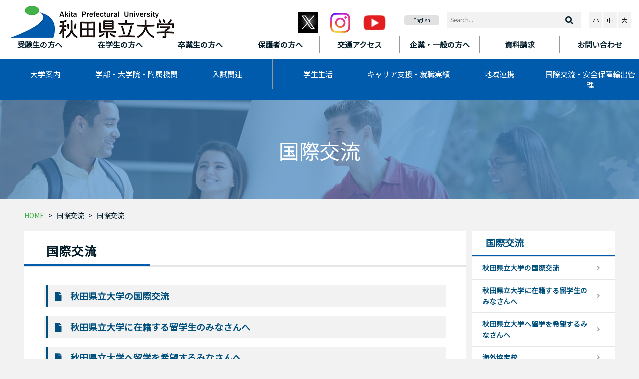

--- FILE ---
content_type: text/html
request_url: http://www.akita-pu.ac.jp/kokusaikoryu/kokusai/
body_size: 19356
content:
<!DOCTYPE html>
<html lang="ja">
<head>
	<meta charset="utf-8">
	<meta http-equiv="X-UA-Compatible" content="IE=edge">
	<meta name="viewport" content="width=device-width, initial-scale=1">
	<title>国際交流</title>
	<meta name="keywords" content="">
	<meta name="description" content="">
	<meta name="google" value="notranslate">

	<link rel="shortcut icon" href="/favicon.ico" type="image/vnd.microsoft.icon">
	<link rel="icon" href="/favicon.ico" type="image/vnd.microsoft.icon">

	<!-- styles -->
	<link rel="stylesheet" href="/css/bootstrap.css">
	<link rel="stylesheet" href="/css/apu/all.min.css">
	<link rel="stylesheet" href="/css/apu/common.css?20260117">
	<link rel="stylesheet" href="https://fonts.googleapis.com/css?family=Noto+Sans+JP">
	<link rel="preconnect" href="https://fonts.googleapis.com">
	<link rel="preconnect" href="https://fonts.gstatic.com" crossorigin>
	<link href="https://fonts.googleapis.com/css2?family=Zen+Old+Mincho:wght@400;500;600;700;900&display=swap" rel="stylesheet">


	<!-- scripts -->
	<script src="/js/jquery.min.js"></script>
	<script src="/js/jquery.cookie.js"></script>
	<script src="/js/jquery.fontsize.js"></script>
	<script src="/js/jquery.cssswitch.js"></script>
	<script src="/js/apu/video.js"></script>
	<!-- Global site tag (gtag.js) - Google Analytics -->
	<script async src="https://www.googletagmanager.com/gtag/js?id=UA-12914042-1"></script>
	<script>
	  window.dataLayer = window.dataLayer || [];
	  function gtag(){dataLayer.push(arguments);}
	  gtag('js', new Date());
	
	  gtag('config', 'UA-12914042-1');
	  gtag('config', 'G-VL62D4KWK4');
	</script>
</head>
<body class="apu Www Category Category-kokusai Category-root-kokusaikoryu">

<header id="header">
	<div class="sr-only"><a href="#main">本文へスキップ</a></div>
	<div id="header-top">
		<h1 class="site-title" id="header-title">
			<a href="/" title="トップページへ戻ります"><img alt="秋田県立大学" src="/img/apu/header_logo.png"></a>
		</h1>
		<div id="sp-header" class="navbar-header">
			<a class="btn sp-btn" href="#header-menu" aria-expanded="false" title="メニューを開く">
				<span></span>
				<span></span>
				<span></span>
			</a>
		</div>
		<div class="sns"><a href="https://twitter.com/akita_p_u" target="blank"><img alt="X" height="41" src="/up/images/www/oshirase/oshirase2024/sl_z_072523_61700_08.jpg" width="40"></a> <a href="https://www.instagram.com/akita_p_u2024/" target="blank"> <img alt="instagram" src="/up/images/www/oshirase/oshirase2024/Instagram_Glyph_Gradient.png" width="40"></a> <a href="https://www.youtube.com/channel/UCXK_zOMTLcQ2rS-Wbz2tZZQ" target="blank"><img alt="youtube" src="/img/apu/youtube_icon.png"></a></div>
	</div>
	<div id="header-menu">
		<nav id="header-nav">
			<ul class="language" id="sp-lang">
			  <li><a href="https://www.akita-pu.ac.jp/kokusaikoryu/lang/374">English</a></li>
			</ul>
			<div class="nav target-nav">
				<ul>
				  <li><a href="/user/user01"><b>受験生の方へ</b></a></li>
				  <li><a href="/user/user02"><b>在学生の方へ</b></a></li>
				  <li><a href="/user/user03"><b>卒業生の方へ</b></a></li>
				  <li><a href="/user/user04"><b>保護者の方へ</b></a></li>
				  <li><a href="/about/access/access"><b>交通アクセス</b></a></li>
				  <li><a href="/user/user05"><b>企業・一般の方へ</b></a></li>
				  <li><a href="https://telemail.jp/_pcsite/?des=033601&amp;gsn=0336055"><b>資料請求</b></a></li>
				  <li><a href="/site/contact"><b>お問い合わせ</b></a></li>
				</ul>
			</div>
			<div class="nav main-nav">
				<ul id="main-nav">
				  <li class="dropdown"><a aria-expanded="false" aria-haspopup="true" class="dropdown-toggle" data-toggle="dropdown" href="/about"><i class="fas fa-caret-square-right"></i>大学案内</a>
				  <div class="dropdown-menu row">
				  <ul class="col-md-3">
				    <li class="dropdown-header"><a href="/about/message"><i class="fas fa-caret-square-right"></i>学長挨拶</a></li>
				    <li class="dropdown-header"><a href="/about/tokucho"><i class="fas fa-caret-square-right"></i>大学の特徴</a></li>
				    <li class="dropdown-header"><a href="/about/houjin"><i class="fas fa-caret-square-right"></i>法人情報</a></li>
				    <li class="dropdown-header"><a href="/about/kyouiku"><i class="fas fa-caret-square-right"></i>教育情報の公表（法定事項）</a></li>
				    <li class="dropdown-header"><a href="/about/kai"><i class="fas fa-caret-square-right"></i>後援会・同窓会</a></li>
				  </ul>
				  <ul class="col-md-3">
				    <li class="dropdown-header"><a href="/about/rinen"><i class="fas fa-caret-square-right"></i>基本理念</a></li>
				    <li class="dropdown-header"><a href="/about/gaiyo"><i class="fas fa-caret-square-right"></i>大学の概要</a></li>
				    <li class="dropdown-header"><a href="/about/nyusatu"><i class="fas fa-caret-square-right"></i>入札・調達情報</a></li>
				    <li class="dropdown-header"><a href="/gakubu/kyoin"><i class="fas fa-caret-square-right"></i>教員紹介</a></li>
				    <li class="dropdown-header"><a href="/about/kazenet"><i class="fas fa-caret-square-right"></i>風ネット</a></li>
				  </ul>
				  <ul class="col-md-3">
				    <li class="dropdown-header"><a href="/about/policy"><i class="fas fa-caret-square-right"></i>学位授与等の方針（3ポリシー）</a></li>
				    <li class="dropdown-header"><a href="/about/access"><i class="fas fa-caret-square-right"></i>交通アクセス</a></li>
				    <li class="dropdown-header"><a href="/about/pamp"><i class="fas fa-caret-square-right"></i>パンフレット・広報誌</a></li>
				    <li class="dropdown-header"><a href="/about/saiyo"><i class="fas fa-caret-square-right"></i>教員公募・職員募集</a></li>
				    <li class="dropdown-header"><a href="/archives/6387"><i class="fas fa-caret-square-right"></i>寄附金のお願い</a></li>
				  </ul>
				  </div>
				  </li>
				  <li class="dropdown"><a aria-expanded="true" aria-haspopup="true" class="dropdown-toggle" data-toggle="dropdown" href="/gakubu"><i class="fas fa-caret-square-right"></i>学部・大学院・<wbr>附属機関 </a>
				  <div class="dropdown-menu row">
				  <ul class="col-md-3">
				    <li class="dropdown-header"><a href="/gakubu/sys"><i class="fas fa-caret-square-right"></i>システム科学技術学部</a></li>
				    <li class="dropdown-header"><a href="/gakubu/bio"><i class="fas fa-caret-square-right"></i>生物資源科学部</a></li>
				    <li class="dropdown-header"><a href="/gakubu/inst"><i class="fas fa-caret-square-right"></i>附属機関・施設</a></li>
				  </ul>
				  <ul class="col-md-3">
				    <li class="dropdown-header"><a href="/gakubu/grad-sys/daigakuin0100
				"><i class="fas fa-caret-square-right"></i>システム科学技術研究科[大学院]</a></li>
				    <li class="dropdown-header"><a href="/gakubu/grad-bio/daigakuin0200
				"><i class="fas fa-caret-square-right"></i>生物資源科学研究科[大学院]</a></li>
				  </ul>
				  <ul class="col-md-3">
				    <li class="dropdown-header"><a href="/gakubu/kyoin"><i class="fas fa-caret-square-right"></i>教員紹介</a></li>
				    <li class="dropdown-header"><a href="http://www.akita-pu.ac.jp/stic/souran/study/index.php
				"><i class="fas fa-caret-square-right"></i>研究紹介</a></li>
				  </ul>
				  </div>
				  </li>
				  <li class="dropdown"><a aria-expanded="false" aria-haspopup="true" class="dropdown-toggle" data-toggle="dropdown" href="/nyushi"><i class="fas fa-caret-square-right"></i>入試関連</a>
				  <div class="dropdown-menu row">
				  <ul class="col-md-3">
				    <li class="dropdown-header"><a href="/nyushi/8005"><i class="fas fa-caret-square-right"></i>合格者発表について</a></li>
				    <li class="dropdown-header"><a href="/event2/e-gakubu2026/8752"><i class="fas fa-caret-square-right"></i>入試ガイド（令和8年4月入学者向け）</a></li>
				    <li class="dropdown-header"><a href="/nyushi/admission"><i class="fas fa-caret-square-right"></i>入学者受入れの方針<br>
				    (アドミッション・ポリシー)</a></li>
				  </ul>
				  <ul class="col-md-3">
				    <li class="dropdown-header"><a href="/nyushi/6299"><i class="fas fa-caret-square-right"></i>インターネット出願</a></li>
				    <li class="dropdown-header"><a href="https://telemail.jp/_pcsite/?des=033601&amp;gsn=0336055"><i class="fas fa-caret-square-right"></i>資料請求</a></li>
				    <li class="dropdown-header"><a href="/nyushi/link-gakubu"><i class="fas fa-caret-square-right"></i>学部</a></li>
				  </ul>
				  <ul class="col-md-3">
				    <li class="dropdown-header"><a href="/nyushi/6300"><i class="fas fa-caret-square-right"></i>各種要項</a></li>
				    <li class="dropdown-header"><a href="/news/event2/"><i class="fas fa-caret-square-right"></i>受験生へのお知らせ</a></li>
				    <li class="dropdown-header"><a href="/nyushi/link-daigakuin"><i class="fas fa-caret-square-right"></i>大学院</a></li>
				  </ul>
				  </div>
				  </li>
				  <li class="dropdown"><a aria-expanded="true" aria-haspopup="true" class="dropdown-toggle" data-toggle="dropdown" href="/student"><i class="fas fa-caret-square-right"></i>学生生活 </a>
				  <div class="dropdown-menu row">
				  <ul class="col-md-3">
				    <li class="dropdown-header"><a href="/student/student0500"><i class="fas fa-caret-square-right"></i>各種証明書</a></li>
				    <li class="dropdown-header"><a href="/student/kagai"><i class="fas fa-caret-square-right"></i>課外活動</a></li>
				    <li class="dropdown-header"><a href="/student/syogaigakusei"><i class="fas fa-caret-square-right"></i>生涯学生制度</a></li>
				  </ul>
				  <ul class="col-md-3">
				    <li class="dropdown-header"><a href="/student/calendar/student0100"><i class="fas fa-caret-square-right"></i>学生ポータル・シラバス</a></li>
				    <li class="dropdown-header"><a href="/student/support"><i class="fas fa-caret-square-right"></i>学生生活サポート</a></li>
				    <li class="dropdown-header"><a href="/student/alumni"><i class="fas fa-caret-square-right"></i>後援会・同窓会</a></li>
				  </ul>
				  <ul class="col-md-3">
				    <li class="dropdown-header"><a href="/student/calendar"><i class="fas fa-caret-square-right"></i>学生活動</a></li>
				    <li class="dropdown-header"><a href="/student/seido"><i class="fas fa-caret-square-right"></i>学費・奨学金</a></li>
				  </ul>
				  </div>
				  </li>
				  <li class="dropdown"><a aria-expanded="true" aria-haspopup="true" class="dropdown-toggle" data-toggle="dropdown" href="/shinro"><i class="fas fa-caret-square-right"></i>キャリア支援・<wbr>就職実績</a>
				  <div class="dropdown-menu row">
				  <ul class="col-md-3">
				    <li class="dropdown-header"><a href="/shinro/shinro010100"><i class="fas fa-caret-square-right"></i>キャリア情報センター</a></li>
				    <li class="dropdown-header"><a href="/shinro/shushoku"><i class="fas fa-caret-square-right"></i>採用ご担当者様へ</a></li>
				  </ul>
				  <ul class="col-md-3">
				    <li class="dropdown-header"><a href="/shinro/jokyo"><i class="fas fa-caret-square-right"></i>進路状況（学部・学科）</a></li>
				    <li class="dropdown-header"><a href="/shinro/5658"><i class="fas fa-caret-square-right"></i>Aターン等の支援について</a></li>
				  </ul>
				  <ul class="col-md-3">
				    <li class="dropdown-header"><a href="/shinro/grad-jokyo"><i class="fas fa-caret-square-right"></i>進路状況（大学院）</a></li>
				  </ul>
				  </div>
				  </li>
				  <li class="dropdown"><a aria-expanded="true" aria-haspopup="true" class="dropdown-toggle" data-toggle="dropdown" href="/renkei"><i class="fas fa-caret-square-right"></i>地域連携</a>
				  <div class="dropdown-menu row">
				  <ul class="col-md-3">
				    <li class="dropdown-header"><a href="/renkei/shogai"><i class="fas fa-caret-square-right"></i>公開講座・公開講演会</a></li>
				    <li class="dropdown-header"><a href="/renkei/coi-next"><i class="fas fa-caret-square-right"></i>秋田COI-NEXT ソウゾウの森プロジェクト</a></li>
				  </ul>
				  <ul class="col-md-3">
				    <li class="dropdown-header"><a href="/renkei/hiseiki"><i class="fas fa-caret-square-right"></i>科目等履修生・聴講生・研究生</a></li>
				    <li class="dropdown-header"><a href="/renkei/kikan"><i class="fas fa-caret-square-right"></i>附属機関・施設</a></li>
				  </ul>
				  <ul class="col-md-3">
				    <li class="dropdown-header"><a href="/renkei/chiiki"><i class="fas fa-caret-square-right"></i>地域連携</a></li>
				    <li class="dropdown-header"><a href="/renkei/shisetsu/5668"><i class="fas fa-caret-square-right"></i>施設の貸出</a></li>
				  </ul>
				  </div>
				  </li>
				  <li class="dropdown"><a aria-expanded="true" aria-haspopup="true" class="dropdown-toggle" data-toggle="dropdown" href="/kokusaikoryu"><i class="fas fa-caret-square-right"></i>国際交流・安全保障輸出管理</a>
				  <div class="dropdown-menu row">
				  <ul class="col-md-3">
				    <li class="dropdown-header"><a href="/kokusaikoryu/kokusai"><i class="fas fa-caret-square-right"></i>国際交流</a></li>
				  </ul>
				  <ul class="col-md-3">
				    <li class="dropdown-header"><a href="/kokusaikoryu/lang"><i class="fas fa-caret-square-right"></i>外国語版サイト</a></li>
				  </ul>
				  <ul class="col-md-3">
				    <li class="dropdown-header"><a href="https://sites.google.com/akita-pu.ac.jp/anzenhosho/"><i class="fas fa-caret-square-right"></i>安全保障輸出管理</a></li>
				  </ul>
				  </div>
				  </li>
				</ul>
			</div>
		</nav>
		<aside id="header-app">
		<div class="sns"><a href="https://twitter.com/akita_p_u" target="blank"><img alt="X" height="41" src="/up/images/sl_z_072523_61700_08.jpg" width="40"></a>　<a href="https://www.instagram.com/akita_p_u2024/" target="blank"><img alt="instagram" height="40" src="/up/images/www/oshirase/oshirase2024/Instagram_Glyph_Gradient.png" width="40"></a>　<a href="https://www.youtube.com/channel/UCXK_zOMTLcQ2rS-Wbz2tZZQ" target="blank"><img alt="youtube" height="30" src="/img/apu/youtube_icon.png" width="45"></a>　</div>
		<ul class="language">
		  <li><a href="https://www.akita-pu.ac.jp/kokusaikoryu/lang/374">English</a></li>
		</ul>
		<form role="search" class="form search" id="google_search" action="//www.google.co.jp/search">
		<fieldset>
		<input type="text" id="q" name="q" value="" class="input" placeholder="Search...">
		<button type="submit" name="btng" class="btn submit" value="検索"><i class="fas fa-search"></i></button>
		<input type="hidden" name="ie" value="UTF-8">
		<input type="hidden" name="oe" value="UTF-8">
		<input type="hidden" name="hl" value="ja">
		<input type="hidden" name="sitesearch" value="www.akita-pu.ac.jp/">
		</fieldset>
		</form><!-- /.search -->
		<div class="fontsize-group">
		<p class="buttons notranslate"><button class="font-btn btn-default fontsize small" data-fontsize="small" id="fz-small" name="small" type="button">小</button><button class="font-btn btn-default fontsize normal" data-fontsize="medium" id="fz-normal" name="normal" type="button">中</button><button class="font-btn btn-default fontsize larger" data-fontsize="large" id="fz-large" name="larger" type="button">大</button></p>
		</div>
		<!-- /.fontsize --></aside>
	</div>
</header>
<div class="icatch">
	<h1>国際交流</h1>
	</div>
<div class="container cat kokusaikoryu level-1" id="container">
	<nav class="breadcrumb">
			<ul class="breadcrumb-items">
	  <li class="breadcrumb-item bre-home"><a href="/">HOME</a></li>
		  <li class="breadcrumb-item"><a href="/kokusaikoryu/">国際交流</a></li>
		  <li class="breadcrumb-item"><a href="/kokusaikoryu/kokusai/">国際交流</a></li>
			</ul>
			</nav>
	<div class="row">
		<div class="col col-md-9 col-xs-12">
			<main id="main">
				<h1>国際交流</h1>
												<nav class="contents">
				<ul>
								  <li data-time="（2024年08月22日）"><a href="/kokusaikoryu/kokusai/6189">秋田県立大学の国際交流</a></li>
								  <li data-time="（2024年08月22日）"><a href="/kokusaikoryu/kokusai/6193">秋田県立大学に在籍する留学生のみなさんへ</a></li>
								  <li data-time="（2024年08月22日）"><a href="/kokusaikoryu/kokusai/6197">秋田県立大学へ留学を希望するみなさんへ</a></li>
								  <li data-time="（2025年10月23日）"><a href="/kokusaikoryu/kokusai/6252">海外協定校</a></li>
								</ul>
				</nav>
								<div class="cat-lists">
									</div>
			</main>
		</div>
		<!-- /.col -->
		<div class="col col-md-3 col-xs-12">
			<nav class="sides" id="nav-side">
				
								<aside class="side children" id="side-category">
				<div class="cat-title"><h2><a href="/kokusaikoryu/kokusai/">国際交流</a></h2></div>
								<ul class="nav contents">
								  <li class="content-6189"><a href="/kokusaikoryu/kokusai/6189">秋田県立大学の国際交流</a></li>
								  <li class="content-6193"><a href="/kokusaikoryu/kokusai/6193">秋田県立大学に在籍する留学生のみなさんへ</a></li>
								  <li class="content-6197"><a href="/kokusaikoryu/kokusai/6197">秋田県立大学へ留学を希望するみなさんへ</a></li>
								  <li class="content-6252"><a href="/kokusaikoryu/kokusai/6252">海外協定校</a></li>
								</ul>
												</aside>
							</nav>
		</div>
		<!-- /.col -->
	</div>
</div>
<footer id="footer">
	<div id="footer-wrapper">
		<div class="container">
			<div class="row justify-content-between">
				<div class="row">
					<div class="col col-xs-12 col-sm-3">
						<h2><a href="/" title="トップページへ"><img alt="秋田県立大学" src="/img/apu/logo_footersitemap.png"></a></h2>
					</div>
					<!-- /.col -->
					<div class="col col-xs-12 col-md-9">
						<address>
							<p class="address"><!-- 電話：018-872-1500／FAX：018-872-1670／MAIL:koho_akita@akita-pu.ac.jp<br />
(法人番号　8410005001507) 柴田さんに確認  -->電話：018-872-1500／FAX：018-872-1670／MAIL：koho_akita@akita-pu.ac.jp<br>
							(法人番号　8410005001507)</p>
						</address>
					</div>
					<!-- /.col -->
				</div>
			</div>
		</div>
	</div>
	<!-- /#footer-wrapper -->
	<div id="sitemap">
		<div class="container">
			<ul>
			  <li><a href="/site/about">このサイトについて</a></li>
			  <li><a href="/sitemap">サイトマップ</a></li>
			  <li><a href="/site/copyright">著作権について</a></li>
			  <li><a href="/site/privacy">個人情報の取扱</a></li>
			  <li><a href="/site/security">セキュリティポリシー</a></li>
			  <li><a href="/site/fuseiboushi">研究活動の不正防止の取組</a></li>
			</ul>
		</div>
	</div>
	<p class="copyright" style="text-align: center;"><small>&copy; Akita Prefectural University. All Rights Reserved.</small></p>
	<div id="top_scroll">
		<a href="#" id="page-top" title="ページトップへ"><img alt="ページトップに移動するボタン画像"  src="/img/apu/pagetop_img_2.png"></a>
	</div>
</footer>


<script src="/js/common.js"></script>
<script src="/js/apu/apu.js"></script>

</body>
</html>